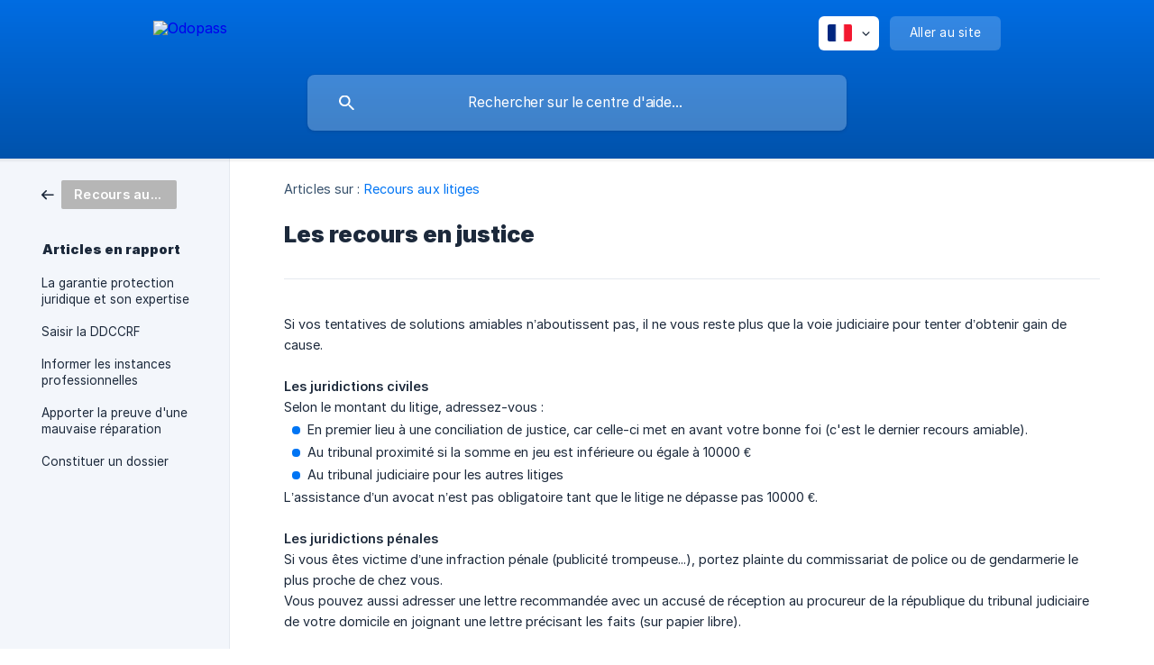

--- FILE ---
content_type: text/html; charset=utf-8
request_url: https://help.odopass.fr/fr/article/les-recours-en-justice-sywtnd/
body_size: 4481
content:
<!DOCTYPE html><html lang="fr" dir="ltr"><head><meta http-equiv="Content-Type" content="text/html; charset=utf-8"><meta name="viewport" content="width=device-width, initial-scale=1"><meta property="og:locale" content="fr"><meta property="og:site_name" content="Odopass"><meta property="og:type" content="website"><link rel="icon" href="https://image.crisp.chat/avatar/website/ced65128-9d24-4435-a985-cc1179a04244/512/?1766108773794" type="image/png"><link rel="apple-touch-icon" href="https://image.crisp.chat/avatar/website/ced65128-9d24-4435-a985-cc1179a04244/512/?1766108773794" type="image/png"><meta name="msapplication-TileColor" content="#0075F4"><meta name="msapplication-TileImage" content="https://image.crisp.chat/avatar/website/ced65128-9d24-4435-a985-cc1179a04244/512/?1766108773794"><style type="text/css">*::selection {
  background: rgba(0, 117, 244, .2);
}

.csh-theme-background-color-default {
  background-color: #0075F4;
}

.csh-theme-background-color-light {
  background-color: #F3F6FB;
}

.csh-theme-background-color-light-alpha {
  background-color: rgba(243, 246, 251, .4);
}

.csh-button.csh-button-accent {
  background-color: #0075F4;
}

.csh-article .csh-article-content article a {
  color: #0075F4;
}

.csh-article .csh-article-content article .csh-markdown.csh-markdown-title.csh-markdown-title-h1 {
  border-color: #0075F4;
}

.csh-article .csh-article-content article .csh-markdown.csh-markdown-code.csh-markdown-code-inline {
  background: rgba(0, 117, 244, .075);
  border-color: rgba(0, 117, 244, .2);
  color: #0075F4;
}

.csh-article .csh-article-content article .csh-markdown.csh-markdown-list .csh-markdown-list-item:before {
  background: #0075F4;
}</style><title>Les recours en justice
 | Odopass</title><script type="text/javascript">window.$crisp = [];

CRISP_WEBSITE_ID = "ced65128-9d24-4435-a985-cc1179a04244";

CRISP_RUNTIME_CONFIG = {
  locale : "fr"
};

(function(){d=document;s=d.createElement("script");s.src="https://client.crisp.chat/l.js";s.async=1;d.getElementsByTagName("head")[0].appendChild(s);})();
</script><meta name="description" content="Informations concernant les démarches possibles devant la justice."><meta property="og:title" content="Les recours en justice"><meta property="og:description" content="Informations concernant les démarches possibles devant la justice."><meta property="og:url" content="https://help.odopass.fr/fr/article/les-recours-en-justice-sywtnd/"><link rel="canonical" href="https://help.odopass.fr/fr/article/les-recours-en-justice-sywtnd/"><link rel="stylesheet" href="https://static.crisp.help/stylesheets/libs/libs.min.css?cca2211f2ccd9cb5fb332bc53b83aaf4c" type="text/css"/><link rel="stylesheet" href="https://static.crisp.help/stylesheets/site/common/common.min.css?ca10ef04f0afa03de4dc66155cd7f7cf7" type="text/css"/><link rel="stylesheet" href="https://static.crisp.help/stylesheets/site/article/article.min.css?cfcf77a97d64c1cccaf0a3f413d2bf061" type="text/css"/><script src="https://static.crisp.help/javascripts/libs/libs.min.js?c2b50f410e1948f5861dbca6bbcbd5df9" type="text/javascript"></script><script src="https://static.crisp.help/javascripts/site/common/common.min.js?c86907751c64929d4057cef41590a3137" type="text/javascript"></script><script src="https://static.crisp.help/javascripts/site/article/article.min.js?c482d30065e2a0039a69f04e84d9f3fc9" type="text/javascript"></script></head><body><header role="banner"><div class="csh-wrapper"><div class="csh-header-main"><a href="/fr/" role="none" class="csh-header-main-logo"><img src="https://storage.crisp.chat/users/helpdesk/website/32f5b8e29e30ba00/logo-blanc_1e3apw1.png" alt="Odopass"></a><div role="none" class="csh-header-main-actions"><div data-expanded="false" role="none" onclick="CrispHelpdeskCommon.toggle_language()" class="csh-header-main-actions-locale"><div class="csh-header-main-actions-locale-current"><span data-country="fr" class="csh-flag"><span class="csh-flag-image"></span></span></div><ul><li><a href="/fr/" data-current="true" role="none" class="csh-font-sans-medium"><span data-country="fr" class="csh-flag"><span class="csh-flag-image"></span></span>French</a></li></ul></div><a href="https://odopass.fr/" target="_blank" rel="noopener noreferrer" role="none" class="csh-header-main-actions-website"><span class="csh-header-main-actions-website-itself csh-font-sans-regular">Aller au site</span></a></div><span class="csh-clear"></span></div><form action="/fr/includes/search/" role="search" onsubmit="return false" data-target-suggest="/fr/includes/suggest/" data-target-report="/fr/includes/report/" data-has-emphasis="false" data-has-focus="false" data-expanded="false" data-pending="false" class="csh-header-search"><span class="csh-header-search-field"><input type="search" name="search_query" autocomplete="off" autocorrect="off" autocapitalize="off" maxlength="100" placeholder="Rechercher sur le centre d'aide..." aria-label="Rechercher sur le centre d'aide..." role="searchbox" onfocus="CrispHelpdeskCommon.toggle_search_focus(true)" onblur="CrispHelpdeskCommon.toggle_search_focus(false)" onkeydown="CrispHelpdeskCommon.key_search_field(event)" onkeyup="CrispHelpdeskCommon.type_search_field(this)" onsearch="CrispHelpdeskCommon.search_search_field(this)" class="csh-font-sans-regular"><span class="csh-header-search-field-autocomplete csh-font-sans-regular"></span><span class="csh-header-search-field-ruler"><span class="csh-header-search-field-ruler-text csh-font-sans-semibold"></span></span></span><div class="csh-header-search-results"></div></form></div><div data-tile="4-point-stars" data-has-banner="true" class="csh-header-background csh-theme-background-color-default"><span style="background-image: url('https://storage.crisp.chat/users/helpdesk/website/32f5b8e29e30ba00/sans-titre_sxvx1a.png');" class="csh-header-background-banner"></span></div></header><div id="body" class="csh-theme-background-color-light csh-body-full"><div class="csh-wrapper csh-wrapper-full csh-wrapper-large"><div class="csh-article"><aside role="complementary"><div class="csh-aside"><div class="csh-article-category csh-navigation"><a href="/fr/category/recours-aux-litiges-1l9w97m/" role="link" class="csh-navigation-back csh-navigation-back-item"><span style="background-color: #b6b6b6;" data-has-category="true" class="csh-category-badge csh-font-sans-medium">Recours aux litiges</span></a></div><p class="csh-aside-title csh-text-wrap csh-font-sans-bold">Articles en rapport</p><ul role="list"><li role="listitem"><a href="/fr/article/la-garantie-protection-juridique-et-son-expertise-1gkvs1p/" role="link" class="csh-aside-spaced csh-text-wrap csh-font-sans-regular">La garantie protection juridique et son expertise</a></li><li role="listitem"><a href="/fr/article/saisir-la-ddccrf-1x8noj/" role="link" class="csh-aside-spaced csh-text-wrap csh-font-sans-regular">Saisir la DDCCRF</a></li><li role="listitem"><a href="/fr/article/informer-les-instances-professionnelles-12wa0um/" role="link" class="csh-aside-spaced csh-text-wrap csh-font-sans-regular">Informer les instances professionnelles</a></li><li role="listitem"><a href="/fr/article/apporter-la-preuve-dune-mauvaise-reparation-fz5f06/" role="link" class="csh-aside-spaced csh-text-wrap csh-font-sans-regular">Apporter la preuve d'une mauvaise réparation</a></li><li role="listitem"><a href="/fr/article/constituer-un-dossier-1z0gq2k/" role="link" class="csh-aside-spaced csh-text-wrap csh-font-sans-regular">Constituer un dossier</a></li></ul></div></aside><div role="main" class="csh-article-content csh-article-content-split"><div class="csh-article-content-wrap"><article class="csh-text-wrap"><div role="heading" class="csh-article-content-header"><div class="csh-article-content-header-metas"><div class="csh-article-content-header-metas-category csh-font-sans-regular">Articles sur :<span> </span><a href="/fr/category/recours-aux-litiges-1l9w97m/" role="link">Recours aux litiges</a></div></div><h1 class="csh-font-sans-bold">Les recours en justice</h1></div><div role="article" class="csh-article-content-text csh-article-content-text-large"><p><span>Si vos tentatives de solutions amiables n’aboutissent pas, il ne vous reste plus que la voie judiciaire pour tenter d’obtenir gain de cause.</span></p><p><br></p><p><b><strong style="white-space:pre-wrap" class="csh-markdown csh-markdown-bold csh-font-sans-medium">Les juridictions civiles</strong></b></p><p><span>Selon le montant du litige, adressez-vous :</span></p><ul class="csh-markdown csh-markdown-list csh-markdown-list-unordered"><li value="1" class="csh-markdown csh-markdown-list-item"><span>En premier lieu à une conciliation de justice, car celle-ci met en avant votre bonne foi (c'est le dernier recours amiable).</span></li><li value="2" class="csh-markdown csh-markdown-list-item"><span>Au tribunal proximité si la somme en jeu est inférieure ou égale à 10000 €</span></li><li value="3" class="csh-markdown csh-markdown-list-item"><span>Au tribunal judiciaire pour les autres litiges</span></li></ul><p><span>L’assistance d’un avocat n’est pas obligatoire tant que le litige ne dépasse pas 10000 €.</span></p><p><br></p><p><b><strong style="white-space:pre-wrap" class="csh-markdown csh-markdown-bold csh-font-sans-medium">Les juridictions pénales</strong></b></p><p><span>Si vous êtes victime d’une infraction pénale (publicité trompeuse...), portez plainte du commissariat de police ou de gendarmerie le plus proche de chez vous.</span></p><p><span>Vous pouvez aussi adresser une lettre recommandée avec un accusé de réception au procureur de la république du tribunal judiciaire de votre domicile en joignant une lettre précisant les faits (sur papier libre).</span></p><p><br></p><p><span>Obtenez des informations supplémentaires sur les procédures en vous rendant sur </span><a class="csh-markdown csh-markdown-link csh-markdown-link-text" rel="noopener noreferrer" target="_blank" href="http://www.justice.gouv.fr/"><span>le site du ministère de la justice</span></a></p><span class="csh-markdown csh-markdown-line csh-article-content-separate csh-article-content-separate-top"></span><p class="csh-article-content-updated csh-text-wrap csh-font-sans-light">Mis à jour le : 08/11/2021</p><span class="csh-markdown csh-markdown-line csh-article-content-separate csh-article-content-separate-bottom"></span></div></article><section data-has-answer="false" role="none" class="csh-article-rate"><div class="csh-article-rate-ask csh-text-wrap"><p class="csh-article-rate-title csh-font-sans-medium">Cet article a-t-il répondu à vos questions ?</p><ul><li><a href="#" role="button" aria-label="Oui" onclick="CrispHelpdeskArticle.answer_feedback(true); return false;" class="csh-button csh-button-grey csh-button-small csh-font-sans-medium">Oui</a></li><li><a href="#" role="button" aria-label="Non" onclick="CrispHelpdeskArticle.answer_feedback(false); return false;" class="csh-button csh-button-grey csh-button-small csh-font-sans-medium">Non</a></li></ul></div><div data-is-open="false" class="csh-article-rate-feedback-wrap"><div data-had-error="false" class="csh-article-rate-feedback-container"><form action="https://help.odopass.fr/fr/article/les-recours-en-justice-sywtnd/feedback/" method="post" onsubmit="CrispHelpdeskArticle.send_feedback_comment(this); return false;" data-is-locked="false" class="csh-article-rate-feedback"><p class="csh-article-rate-feedback-title csh-font-sans-bold">Partagez vos commentaires</p><textarea name="feedback_comment" cols="1" rows="1" maxlength="200" placeholder="Expliquez brièvement ce que vous pensez de cet article.
Nous pourrions revenir vers vous." onkeyup="CrispHelpdeskArticle.type_feedback_comment(event)" class="csh-article-rate-feedback-field csh-font-sans-regular"></textarea><div class="csh-article-rate-feedback-actions"><button type="submit" role="button" aria-label="Envoyer mon retour" data-action="send" class="csh-button csh-button-accent csh-font-sans-medium">Envoyer mon retour</button><a href="#" role="button" aria-label="Annuler" onclick="CrispHelpdeskArticle.cancel_feedback_comment(); return false;" data-action="cancel" class="csh-button csh-button-grey csh-font-sans-medium">Annuler</a></div></form></div></div><div data-is-satisfied="true" class="csh-article-rate-thanks"><p class="csh-article-rate-title csh-article-rate-thanks-title csh-font-sans-semibold">Merci !</p><div class="csh-article-rate-thanks-smiley csh-article-rate-thanks-smiley-satisfied"><span data-size="large" data-name="blushing" class="csh-smiley"></span></div><div class="csh-article-rate-thanks-smiley csh-article-rate-thanks-smiley-dissatisfied"><span data-size="large" data-name="thumbs-up" class="csh-smiley"></span></div></div></section></div></div></div></div></div><footer role="contentinfo"><div class="csh-footer-ask"><div class="csh-wrapper"><div class="csh-footer-ask-text"><p class="csh-footer-ask-text-title csh-text-wrap csh-font-sans-bold">Vous ne trouvez pas ce que vous cherchez ?</p><p class="csh-footer-ask-text-label csh-text-wrap csh-font-sans-regular">Discutez avec nous ou envoyez-nous un email.</p></div><ul class="csh-footer-ask-buttons"><li><a aria-label="Discuter avec nous" href="#" role="button" onclick="CrispHelpdeskCommon.open_chatbox(); return false;" class="csh-button csh-button-accent csh-button-icon-chat csh-button-has-left-icon csh-font-sans-regular">Discuter avec nous</a></li><li><a aria-label="Envoyer un email" href="mailto:help@odopass.com" role="button" class="csh-button csh-button-accent csh-button-icon-email csh-button-has-left-icon csh-font-sans-regular">Envoyer un email</a></li></ul></div></div><div class="csh-footer-copyright csh-footer-copyright-separated"><div class="csh-wrapper"><span class="csh-footer-copyright-brand"><span class="csh-font-sans-regular">© 2026</span><img src="https://storage.crisp.chat/users/helpdesk/website/32f5b8e29e30ba00/logo-odopass-blue-2023_1j44n23.png" alt="Odopass"></span></div></div></footer></body></html>